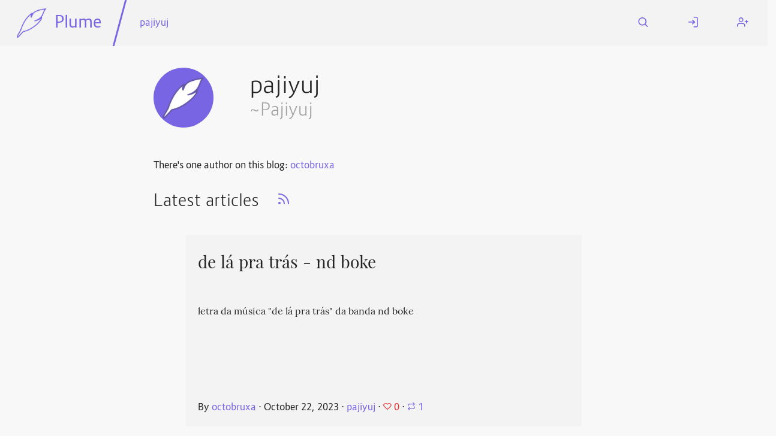

--- FILE ---
content_type: text/html; charset=utf-8
request_url: https://amplifi.casa/~/Pajiyuj
body_size: 1902
content:
<!DOCTYPE html>
<html class="default-light">
    <head>
        <meta charset="utf-8" />
        <title>pajiyuj ⋅ Plume</title>
        <meta name="viewport" content="width=device-width, initial-scale=1" />
        <link rel="stylesheet" href="/static/cached/895dfbfb/css/default-light/theme.css" />
        <link rel="manifest" href="/manifest.json" />
        <link rel="icon" type="image/png" href="/static/cached/895dfbfb/icons/trwnh/feather-filled/plumeFeatherFilled64.png">
        <meta content='#282c37' name='theme-color'/>
        
	<meta content="profile" property="og:type" />
	<meta content="120" property="og:image:width" />
	<meta content="120" property="og:image:height" />
	<meta content="summary" property="twitter:card" />
	<meta content="'Amplifi.casa" property="og:site_name" />
	<meta content="https://amplifi.casa/~/Pajiyuj/" property="og:url" />
	<meta content="Pajiyuj" property="profile:username" />
	<meta content="pajiyuj" property="og:title" />
	<meta content="" name="description">
	<meta content="" property="og:description" />
	<meta content="/static/images/default-avatar.png" property="og:image" />

	<link href='https://amplifi.casa/~/Pajiyuj/atom.xml' rel='alternate' type='application/atom+xml'>
	<link href='https://amplifi.casa/~/Pajiyuj/' rel='alternate' type='application/activity+json'>
	<link href='https://amplifi.casa/~/Pajiyuj/' rel='canonical'>
    
        
    

    </head>
    <body>
        <header>
            <nav id="menu">
                <a href="#" aria-label="Menu" title="Menu" role="button" aria-haspopup="true" aria-controls="content" aria-epanded="false"><i class="icon icon-menu"></i></a>
            </nav>
            <div id="content" role="menu" aria-labelled-by="menu">
                <nav>
                    <a href="/" class="title">
                        <img src="/static/cached/895dfbfb/icons/trwnh/feather/plumeFeather256.png">
                        <p>Plume</p>
                    </a>
                    <hr/>
                    
    <a href="/~/Pajiyuj" dir="auto">pajiyuj</a>

                </nav>
                <nav>
                    
                        <a href="/search">
                            <i class="icon icon-search"></i>
                            <span class="mobile-label">Search</span>
                        </a>
                        <a href="/login">
                            <i class="icon icon-log-in"></i>
                            <span class="mobile-label">Log In</span>
                        </a>
                        <a href="/users/new">
                            <i class="icon icon-user-plus"></i>
                            <span class="mobile-label">Register</span>
                        </a>
                    
                </nav>
            </div>
        </header>
        <div class="messages">
            
        </div>
        <main>
            
<div class="hidden">
    
        <div class="h-card">
            <span class="p-name">octobruxa</span>
            <a class="u-url" href="https://amplifi.casa/@/octobruxa/"></a>
	</div>
    
</div>
<div class="h-feed">
    
    <div class="h-card">
        <div class="user">
            <div class="flex wrap" dir="auto">
                <div class="avatar medium" style="background-image: url('/static/images/default-avatar.png');" aria-label="pajiyuj&#39;s icon"></div>
                <img class="hidden u-photo" src="/static/images/default-avatar.png"/>

                <h1 class="grow flex vertical">
                    <span class="p-name">pajiyuj</span>
                    <small dir="auto">~Pajiyuj</small>
                </h1>

                
            </div>

            <main class="user-summary" dir="auto">
                <p>
                    There&#39;s one author on this blog: 
                    
                    <a class="author p-author" href="/@/octobruxa" dir="auto">octobruxa</a>
                </p>
                
            </main>
    </div>

    <section>
        <h2 dir="auto">
            Latest articles
            <small><a href="/~/Pajiyuj/atom.xml" title="Atom feed"><svg class="feather"><use xlink:href="/static/images/feather-sprite.svg#rss"/></svg></a></small>
        </h2>
        
        <div class="cards">
            
                <div class="card h-entry">
    
    <header dir="auto">
        <h3 class="p-name">
            <a class="u-url" href="/~/Pajiyuj/de%20l%C3%A1%20pra%20tr%C3%A1s%20-%20nd%20boke">
                de lá pra trás - nd boke
            </a>
        </h3>
        
    </header>
    <main>
        <p class="p-summary" dir="auto">letra da música &quot;de lá pra trás&quot; da banda nd boke</p>
    </main>
    <footer class="authors">
        <div>
            By <a class="p-author h-card" href="/@/octobruxa">octobruxa</a>
            
                ⋅ <span class="dt-published" datetime="2023-10-22 23:31:38">October 22, 2023</span>
            
            ⋅ <a href="/~/Pajiyuj">pajiyuj</a>
            ⋅
        </div>
        
            <div>
                <span class="likes" aria-label="0 likes" title="0 likes">
                    <svg class="feather"><use xlink:href="/static/images/feather-sprite.svg#heart"/></svg> 0
                </span>
                ⋅
                <span class="reshares" aria-label="One like" title="One boost">
                    <svg class="feather"><use xlink:href="/static/images/feather-sprite.svg#repeat"/></svg> 1
                </span>
            </div>
        
    </footer>
</div>

            
        </div>
        <div class="pagination" dir="auto"></div>
    </section>
</div>

        </main>
        <footer>
            <hr/>
            <div>
                <h3>Amplifi.casa</h3>
                <a href="/about">About this instance</a>
                <a href="/privacy">Privacy policy</a>
                
            </div>
            <div>
                <h3>Plume 0.7.2</h3>
                <a href="https://docs.joinplu.me">Documentation</a>
                <a href="https://github.com/Plume-org/Plume">Source code</a>
                <a href="https://matrix.to/#/#plume-blog:matrix.org">Matrix room</a>
            </div>
        </footer>
        <script type="module">
          import init from '/static/cached/895dfbfb/plume_front.js';
          (async () => await init())();
        </script>
    </body>
</html>



--- FILE ---
content_type: text/css; charset=utf-8
request_url: https://amplifi.casa/static/cached/895dfbfb/css/default-light/theme.css
body_size: 23035
content:
@import url("./feather.css");@import url("./fonts/Route159/Route159.css");@import url("./fonts/Lora/Lora.css");@import url("./fonts/Playfair_Display/PlayfairDisplay.css");@import url("./fonts/Vazir_WOL/Vazir_WOL.css");@import url("./fonts/Shabnam_WOL/Shabnam_WOL.css");html{box-sizing:border-box}*,*:before,*:after{box-sizing:inherit}html,body{margin:0;padding:0;background:#f8f8f8;color:#242424;font-family:"Shabnam","Route159",serif}html ::selection,body ::selection{background:rgba(119,101,227,.3)}html ::-moz-selection,body ::-moz-selection{background:rgba(119,101,227,.3)}a,a:visited{color:#7765e3;text-decoration:none}a::selection{color:#f8f8f8}a::-moz-selection{color:#f8f8f8}small{margin-left:1em;color:rgba(36,36,36,.4);font-size:.75em;word-wrap:break-word;word-break:break-all}.center{text-align:center;font-weight:bold;opacity:.6;padding:5em}.right{text-align:right;display:flex;justify-content:end;align-items:center}.spaced{margin:4rem 0}.banner{background:#f3f3f3;padding-top:2em;padding-bottom:1em;margin:3em 0px}.hidden{display:none;appearance:none}body>main>*,.h-feed>*{margin:1em 20%}body>main>.h-entry,.h-feed{margin:0}body>main{min-height:70vh}main h1,main h2,main h3,main h4,main h5,main h6{font-family:"Shabnam","Route159",serif;line-height:1.15;font-weight:300}main h1.article,main h2.article,main h3.article,main h4.article,main h5.article,main h6.article{max-width:70ch}main h1{font-size:2.5em;font-weight:300;margin-top:1em}main h1.article{margin:1em auto .5em;font-family:"Vazir","Playfair Display",serif;font-size:2.5em;font-weight:normal}main h2{font-size:1.75em;font-weight:300}main h2.article{font-size:1.25em;margin-bottom:.5em}main h3,main h4,main h5,main h6{font-size:1.5em;font-weight:300}main h3.article,main h4.article,main h5.article,main h6.article{margin:auto;font-size:1.1em;margin-bottom:.5em}main .cover{padding:0px;margin:0px;width:auto;min-height:50vh;background-position:center;background-size:cover;overflow:hidden}p.error{color:#e92f2f;font-weight:bold}.user h1{display:flex;flex-direction:row;align-items:center;margin:0px}.user .avatar.medium{margin-left:0px}.badge{margin-right:1em;padding:.35em 1em;background:#f8f8f8;color:#7765e3;border:1px solid #7765e3;font-size:1rem}.user-summary{margin:2em 0px}.cards{display:flex;flex-direction:row;flex-wrap:wrap;padding:0 5%;margin:1rem 0 5rem}.card{flex:1;display:flex;flex-direction:column;position:relative;min-width:20em;min-height:20em;margin:1em;box-sizing:border-box;background:#f3f3f3;text-overflow:ellipsis}.card footer.authors div{float:left;margin-right:.25em}.card footer.authors .likes{color:#e92f2f}.card footer.authors .reshares{color:#7765e3}.card footer.authors span.likes,.card footer.authors span.resahres{font-family:"Route159",serif;font-size:1em}.card footer.authors svg.feather{width:.85em;height:.85em}.card>*{margin:20px}.card .cover-link{margin:0}.card .cover-link:hover{opacity:.9}.card .cover{min-height:10em;background-position:center;background-size:cover;margin:0px}.card header{display:flex}.card h3{flex-grow:1;margin:0;font-family:"Vazir","Playfair Display",serif;font-size:1.75em;font-weight:normal;line-height:1.1;display:inline-block;position:relative}.card h3 a{display:block;width:100%;height:100%;padding-block-start:.5em;transition:color .1s ease-in;color:#242424}.card h3 a:hover{color:#7765e3}.card .controls{flex-shrink:0;text-align:end}.card .controls .button{margin-top:0;margin-bottom:0}.card main{flex:1;font-family:"Vazir","Lora",serif;font-size:1em;line-height:1.25;text-align:initial;overflow:hidden}.list>.card{background:transparent;margin:2em 0;min-height:3em;padding:1em;transition:background .1s ease-in}.list>.card:hover{background-color:#f3f3f3}.list>.card.compact{margin:0;padding:0 1em}.list>.card h3{margin:0}.presentation{max-width:none}.presentation>h2,.presentation>a{text-align:center}.presentation>a{font-size:1.2em;margin:1em}.stats{display:flex;justify-content:space-around;margin:2em}.stats>div{display:flex;flex-direction:column;justify-content:center;align-items:center}.stats p{text-align:center}.stats em{font-weight:bold;display:block;margin:1em 0}.pagination{display:flex;justify-content:space-evenly}.pagination>*{padding:2em}.flex{display:flex;flex-direction:row;align-items:center}.flex.vertical{flex-direction:column;justify-content:space-around;align-items:flex-start}.flex.vertical small{margin:initial}.flex .grow{flex:1;margin:0 1em}.flex .grow:first-child{margin:1em 0}.left-icon{align-self:center;padding:1em;background:#f3f3f3;border-radius:50px;margin:1em;margin-right:2em}body>footer{display:flex;align-content:center;justify-content:space-around;background:#7765e3;color:#f8f8f8;margin-top:5em}body>footer *{margin:0}body>footer hr{transform:skew(-15deg);background:#f8f8f8;border:none;width:.2em}body>footer a,body>footer a:visited{color:#f8f8f8}body>footer div{display:flex;flex-direction:column;flex-basis:20%;margin:2em 0;transition:all .1s ease-in}body>footer div>*{display:block;margin:1em 0}figure{text-align:center;margin:2em;max-width:100%;width:auto;height:auto}figure>*{max-width:100%}figure figcaption{padding:1em}figure audio,figure video{width:100%}.preview{display:block;max-width:100px;max-height:100px;width:auto;height:auto;margin-right:20px}.media-preview{min-height:8em}.media-preview:not(.image){background-color:#7765E3;background-repeat:no-repeat;background-position:center;background-size:4em}.media-preview.unknown{background-image:url("/static/images/unknown-file.svg");display:block}.media-preview.audio{background-image:url("/static/images/audio-file.svg")}.media-preview.video{background-image:url("/static/images/video-file.svg")}.avatar{background-position:center !important;background-size:cover;border-radius:100%;flex-shrink:0}.avatar.small{width:50px;height:50px}.avatar.medium{width:100px;height:100px;margin:20px}.avatar.padded{margin-right:2rem}.tabs{border-bottom:1px solid #f3f3f3;padding:0px;margin:auto 20% 2em;overflow:auto;display:flex;justify-content:center}.tabs a{display:inline-block;color:#242424;padding:1em}.tabs a.selected{color:#7765e3;border-bottom:1px solid #7765e3}@media screen and (max-width: 600px){body>main>*,.h-feed>*{margin:1em}main .article-meta>*,main .article-meta .comments{margin:0 5%}main .article-meta>p{margin:2em 5%;font-size:.9em}main .article-meta .comments>*{margin:auto 5%}main .article-meta .comments .comment{padding:2em 0px}main .article-info,main article,main h1.article,main h2.article{max-width:90vw}.card{min-width:80%;min-height:80%}.tabs{margin:auto 0px 2em}.stats{flex-direction:column}body>footer{flex-direction:column;align-items:center}body>footer *{margin:1em auto;text-align:center}.flex.wrap{flex-direction:column}.cards,.list{margin:1rem 0 5rem}.split{flex-direction:column;margin:0}.split>*{max-width:100% !important}main .article-meta .comments .comment header{flex-direction:column}main .article-meta .comments .comment .content{margin-top:.5em}}code .constant{color:#f200f2}code .string{color:#8a571c}code .keyword.type,code .keyword.control,code .type{color:#45244a}code .keyword.operator{color:#485485}code .source{color:#4c588c}code .comment{color:#1c4c8a}code .function{color:inherit}body>header{background:#f3f3f3}body>header #content{display:flex;align-content:center;justify-content:space-between}body>header nav#menu{position:relative;display:none;appearance:none;transform:skewX(-15deg);left:-1em;padding:1em 1em 1em 2em;background:#7765e3;align-self:flex-start}body>header nav#menu a{transform:skewX(15deg);display:flex;flex-direction:column;align-items:center;justify-content:center;width:1.4em;height:1.4em;margin:0;padding:0;color:#f3f3f3;font-size:1.33em}body>header nav{display:flex;flex-direction:row;align-items:center}body>header nav hr{height:100%;width:.2em;background:#7765e3;border:none;transform:skewX(-15deg)}body>header nav a{display:flex;align-items:center;position:relative;align-self:stretch;margin:0;padding:0 2em;font-size:1em}body>header nav a i{font-size:1.2em}body>header nav a.title{margin:0;text-align:center;padding:.5em 1em;font-size:1.75em}body>header nav a.title img{height:1.75em;width:1.75em}body>header nav a.title p{margin:0;padding-left:.5em}.messages>*{padding:1em 20%;margin:0;max-width:initial;font-weight:bold}.messages p.error{color:#a11111;background:#fde7e7;margin:0;max-width:initial}.messages p.warning{color:#e0be00;background:#fff}.messages p.success{color:#0ba284;background:#e2fdf8}@media screen and (max-width: 600px){@keyframes menuOpening{from{transform:scaleX(0);transform-origin:left;opacity:0}to{transform:scaleX(1);transform-origin:left;opacity:1}}@-webkit-keyframes menuOpening{from{-webkit-transform:scaleX(0);transform-origin:left;opacity:0}to{-webkit-transform:scaleX(1);transform-origin:left;opacity:1}}body>header{flex-direction:column}body>header nav#menu{display:inline-flex;z-index:21}body>header #content{display:none;appearance:none;text-align:center;z-index:20}body>header:focus-within #content,.show+#content{position:fixed;display:flex;flex-direction:column;justify-content:flex-start;top:0;left:0;width:100%;height:100%;box-sizing:border-box;animation:.2s menuOpening}body>header:focus-within #content::before,.show+#content::before{content:"";position:absolute;transform:skewX(-10deg);top:0;left:-20%;width:100%;height:100%;z-index:-10;background:#7765e3}body>header:focus-within #content>nav,.show+#content>nav{flex-direction:column;align-items:flex-start}body>header:focus-within #content>nav a,.show+#content>nav a{display:flex;flex-direction:row;align-items:center;margin:0;padding:1rem 1.5rem;color:#f8f8f8;font-size:1.4em;font-weight:300}body>header:focus-within #content>nav a.title,.show+#content>nav a.title{font-size:1.8em}body>header:focus-within #content>nav a>*:first-child,.show+#content>nav a>*:first-child{width:3rem}body>header:focus-within #content>nav a>img:first-child,.show+#content>nav a>img:first-child{height:3rem}body>header:focus-within #content>nav a>*:last-child,.show+#content>nav a>*:last-child{margin-left:1rem}body>header:focus-within #content>nav a>nav hr,.show+#content>nav a>nav hr{display:block;margin:0;width:100%;border:solid #f8f8f8 .1rem}body>header:focus-within #content>nav a .mobile-label,.show+#content>nav a .mobile-label{display:initial}}@media screen and (min-width: 600px){header nav a i{transition:all .2s ease;margin:0}header nav a .mobile-label{transition:all .2s ease;display:block;position:absolute;left:50%;transform:translateZ(0);opacity:0;font-size:.9em;white-space:nowrap}header nav a img+.mobile-label{display:none}header nav a:hover i{margin-bottom:.75em}header nav a:hover .mobile-label{opacity:1;transform:translate(-50%, 80%)}}@media screen and (max-width: 600px){@keyframes menuOpening{from{transform:scaleX(0);transform-origin:left;opacity:0}to{transform:scaleX(1);transform-origin:left;opacity:1}}@-webkit-keyframes menuOpening{from{-webkit-transform:scaleX(0);transform-origin:left;opacity:0}to{-webkit-transform:scaleX(1);transform-origin:left;opacity:1}}body>header{flex-direction:column}body>header nav#menu{display:inline-flex;z-index:21}body>header #content{display:none;appearance:none;text-align:center;z-index:20}body>header:focus-within #content,.show+#content{position:fixed;display:flex;flex-direction:column;justify-content:flex-start;top:0;left:0;width:100%;height:100%;box-sizing:border-box;animation:.2s menuOpening}body>header:focus-within #content::before,.show+#content::before{content:"";position:absolute;transform:skewX(-10deg);top:0;left:-20%;width:100%;height:100%;z-index:-10;background:#7765e3}body>header:focus-within #content>nav,.show+#content>nav{flex-direction:column;align-items:flex-start}body>header:focus-within #content>nav a,.show+#content>nav a{display:flex;flex-direction:row;align-items:center;margin:0;padding:1rem 1.5rem;color:#f8f8f8;font-size:1.4em;font-weight:300}body>header:focus-within #content>nav a.title,.show+#content>nav a.title{font-size:1.8em}body>header:focus-within #content>nav a>*:first-child,.show+#content>nav a>*:first-child{width:3rem}body>header:focus-within #content>nav a>img:first-child,.show+#content>nav a>img:first-child{height:3rem}body>header:focus-within #content>nav a>*:last-child,.show+#content>nav a>*:last-child{margin-left:1rem}body>header:focus-within #content>nav a>nav hr,.show+#content>nav a>nav hr{display:block;margin:0;width:100%;border:solid #f8f8f8 .1rem}body>header:focus-within #content>nav a .mobile-label,.show+#content>nav a .mobile-label{display:initial}}main header.article{overflow:hidden;background:#f8f8f8;color:#242424;display:grid;background-size:cover;background-position:center}main header.article.illustrated{min-height:75vh;color:#f8f8f8}main header.article.illustrated a,main header.article.illustrated a:visited{color:#f8f8f8;border-bottom:1px solid transparent;transition:border-bottom-color .1s ease-in}main header.article.illustrated a:hover,main header.article.illustrated a:visited:hover{border-bottom-color:#f8f8f8}main header.article>*{grid-row:1;grid-column:1}main header.article>div:not(.shadow){z-index:3;font-family:"Vazir","Lora",serif;font-size:1.2em;bottom:0;left:0;right:0;max-width:70ch;margin:2em auto;display:flex;flex-direction:column;justify-content:flex-end}main header.article>div:not(.shadow) h1,main header.article>div:not(.shadow) .article-info{text-align:center}main header.article>div.shadow{z-index:2;height:100%;width:100%;background:linear-gradient(180deg, transparent 20vh, #242424 80vh)}main header.article>img{z-index:1;min-width:100%;min-height:100%;background:#7765e3}main .article-info{margin:0 auto 3em;font-size:.95em;font-weight:400}main .article-info .author,main .article-info .author a{font-weight:600}main article{max-width:70ch;margin:2.5em auto;font-family:"Vazir","Lora",serif;font-size:1.2em;line-height:1.7}main article a:hover{text-decoration:underline}main article img{display:block;margin:3em auto;max-width:100%}main article pre{padding:1em;background:#f3f3f3;overflow:auto}main article blockquote{border-inline-start:5px solid #f3f3f3;margin:1em auto;padding:0em 2em}main .article-meta,main .article-meta button{padding:0;font-size:1.1em;margin-top:10%}main .article-meta>*{margin:0 20%}main .article-meta>.banner{margin:3em 0}main .article-meta>.banner>*{margin:0 20%}main .article-meta>p{margin:2em 20%;font-size:.9em}main .article-meta .tags{list-style:none;padding:0px;max-width:none;flex:20}main .article-meta .tags li{display:inline-block;padding:0px;margin:0px 10px 10px 0px;transition:all .2s ease-in;border:1px solid #7765e3}main .article-meta .tags li a{display:inline-block;padding:10px 20px}main .article-meta .tags li:hover{background:rgba(119,101,227,.1)}main .article-meta .actions{display:flex;flex-direction:row;justify-content:space-around}main .article-meta .likes,main .article-meta .reshares{display:flex;flex-direction:column;align-items:center;padding:.5em 0}main .article-meta .likes p,main .article-meta .reshares p{font-size:1.5em;display:inline-block;margin:0}main .article-meta .likes .action,main .article-meta .reshares .action{display:flex;flex-direction:column;align-items:center;justify-content:center;margin:0;padding:0;background:none;color:#242424;border:none;font-size:1.1em;cursor:pointer}main .article-meta .likes .action svg.feather,main .article-meta .reshares .action svg.feather{transition:background .1s ease-in;display:flex;align-items:center;justify-content:center;margin:.5em 0;width:2.5em;height:2.5em;border-radius:50%}main .article-meta .likes .action.reshared svg.feather,main .article-meta .likes .action.liked svg.feather,main .article-meta .reshares .action.reshared svg.feather,main .article-meta .reshares .action.liked svg.feather{color:#f8f8f8;font-weight:900}main .article-meta .likes p,main .article-meta .likes .action:hover{color:#e92f2f}main .article-meta .likes .action svg.feather{padding:.7em;box-sizing:border-box;color:#e92f2f;fill:none;border:solid #e92f2f thin}main .article-meta .likes .action:hover svg.feather{background:rgba(233,47,47,.15)}main .article-meta .likes .action.liked svg.feather{background:#e92f2f;fill:currentColor}main .article-meta .likes .action.liked:hover svg.feather{background:rgba(233,47,47,.25) color: #e92f2f}main .article-meta .reshares p,main .article-meta .reshares .action:hover{color:#7765e3}main .article-meta .reshares .action svg.feather{padding:.7em;box-sizing:border-box;color:#7765e3;border:solid #7765e3 thin;font-weight:600}main .article-meta .reshares .action:hover svg.feather{background:rgba(119,101,227,.15)}main .article-meta .reshares .action.reshared svg.feather{background:#7765e3}main .article-meta .reshares .action.reshared:hover svg.feather{background:rgba(119,101,227,.25) color: #7765e3}main .article-meta .comments{margin:0 20%}main .article-meta .comments h2{color:#7765e3;font-size:1.5em;font-weight:600}main .article-meta .comments summary{cursor:pointer}main .article-meta .comments>form input[type=submit]{font-size:1em;-webkit-appearance:none}main .article-meta .comments a.button,main .article-meta .comments form.inline,main .article-meta .comments form.inline input{padding:0;background:none;color:#242424;margin-right:2em;font-family:"Shabnam","Route159",serif;font-weight:normal}main .article-meta .comments a.button::before,main .article-meta .comments form.inline::before,main .article-meta .comments form.inline input::before{color:#7765e3;padding-right:.5em}main .article-meta .comments a.button:hover,main .article-meta .comments form.inline:hover,main .article-meta .comments form.inline input:hover{color:#7765e3}main .article-meta .comments .comment{margin:1em 0;font-size:1em;border:none}main .article-meta .comments .comment .content{background:#f3f3f3;margin-top:2.5em;padding:1em}main .article-meta .comments .comment .content::before{display:block;content:" ";border:1em solid #f3f3f3;border-top-color:transparent;border-right-color:transparent;position:relative;top:-2.4em;left:-1em;width:0;height:0}main .article-meta .comments .comment header{display:flex;flex-direction:row;justify-content:space-between}main .article-meta .comments .comment .dt-published a{color:rgba(36,36,36,.4)}main .article-meta .comments .comment .author{display:flex;flex-direction:row;align-items:center;align-content:center}main .article-meta .comments .comment .author *{transition:all .1s ease-in}main .article-meta .comments .comment .author .display-name{color:#242424}main .article-meta .comments .comment .author:hover .display-name{color:#7765e3}main .article-meta .comments .comment .author:hover small{opacity:1}main .article-meta .comments .comment>.comment{padding-left:2em}main .article-meta .comments .comment .text{padding:1.25em 0;font-family:"Vazir","Lora",serif;font-size:1.1em;line-height:1.4;text-align:left}#plume-editor header{display:flex;flex-direction:row-reverse;background:transparent;align-items:center;justify-content:space-between}#plume-editor header button{flex:0 0 10em;font-size:1.25em;margin:.5em 0em .5em 1em}#plume-editor>*{min-height:1em;outline:none;margin-bottom:.5em}#plume-editor .placeholder{color:rgba(36,36,36,.4)}#plume-editor article{max-width:none;min-height:80vh}.popup{position:fixed;top:15vh;bottom:20vh;left:20vw;right:20vw;background:#f3f3f3;border:1px solid #7765e3;z-index:2;padding:2em;overflow-y:auto}.popup:not(.show),.popup-bg:not(.show){display:none;appearance:none}.popup-bg{background:rgba(0,0,0,.1);position:fixed;top:0px;left:0px;right:0px;bottom:0px}.cw-container{position:relative;display:inline-block;cursor:pointer}.cw-container img{margin:auto}.cw-text{display:none;appearance:none}input[type=checkbox].cw-checkbox{display:none}input:checked ~ .cw-container:before{content:" ";position:absolute;height:100%;width:100%;background:#000}input:checked ~ .cw-container>.cw-text{display:inline;position:absolute;color:white;width:100%;text-align:center;top:50%;transform:translateY(-50%)}.bottom-bar{z-index:10;position:fixed;bottom:0;left:0;right:0;background:#f3f3f3;margin:0;display:flex}.bottom-bar>div{margin:1em}.bottom-bar>div:nth-child(2){flex:1;display:flex;margin:auto 20%}.footnote-definition p{font-size:smaller;display:inline}@media screen and (max-width: 600px){#plume-editor header{flex-direction:column-reverse}#plume-editor header button{flex:0 0 0}.popup{top:10vh;bottom:10vh;left:1vw;right:1vw}main article{margin:2.5em .5em;max-width:none}main .article-meta>*,main .article-meta .comments,main .article-meta>.banner>*{margin:0 5%}.bottom-bar{align-items:center}.bottom-bar>div:nth-child(2){margin:0}}label{display:block;margin:2em auto .5em;font-size:1.2em}input,textarea,select{transition:all .1s ease-in;display:block;width:100%;margin:auto;padding:1em;box-sizing:border-box;-webkit-appearance:textarea;background:white;color:#242424;border:solid #242424 thin;font-size:1.2em;font-weight:400}input:focus,textarea:focus,select:focus{border-color:#7765e3}form input[type=submit]{margin:2em auto;-webkit-appearance:none}textarea{resize:vertical;overflow-y:scroll;font-family:"Vazir","Lora",serif;font-size:1.1em;line-height:1.5}input[type=checkbox]{display:inline;margin:initial;min-width:initial;width:initial;-webkit-appearance:checkbox}form.inline{display:inline;margin:0px;padding:0px;width:auto}form.inline input[type=submit]{display:inline-block;cursor:pointer;font-size:1em;width:auto;-webkit-appearance:none}form.inline input[type=submit]:not(.button){margin:0;padding:0;border:none;background:transparent;color:#7765e3;font-weight:normal}.button,.button:visited,input[type=submit],input[type=submit].button{transition:all .1s ease-in;display:inline-block;-webkit-appearance:none;margin:.5em auto;padding:.75em 1em;background:#7765e3;color:#f8f8f8;font-weight:bold;border:none;cursor:pointer}.button:hover,.button:visited:hover,input[type=submit]:hover,input[type=submit].button:hover{background:rgba(119,101,227,.9)}.button.destructive,.button:visited.destructive,input[type=submit].destructive,input[type=submit].button.destructive{background:#e92f2f}.button.destructive:hover,.button:visited.destructive:hover,input[type=submit].destructive:hover,input[type=submit].button.destructive:hover{background:rgba(233,47,47,.9)}.button.secondary,.button:visited.secondary,input[type=submit].secondary,input[type=submit].button.secondary{background:#f3f3f3;color:#242424}.button.secondary:hover,.button:visited.secondary:hover,input[type=submit].secondary:hover,input[type=submit].button.secondary:hover{background:rgba(36,36,36,.1)}input[type=submit]{display:block;-webkit-appearance:none}form.new-post{max-width:60em}form.new-post .title{margin:0 auto;padding:.75em 0;background:none;border:none;font-family:"Vazir","Playfair Display",serif;font-size:2em;text-align:left}form.new-post textarea{min-height:20em;overflow-y:scroll;resize:none;-webkit-appearance:textarea}.button+.button{margin-left:1em}.split{display:flex;justify-content:space-between;flex-wrap:wrap}.split>*{flex-grow:1;max-width:40%}header.center{display:flex;flex-direction:column;align-items:center;background:transparent;opacity:1;font-weight:normal;text-align:left}header.center>*{margin-left:0;margin-right:0}form>header{display:flex}form>header input[type=submit]{margin-left:1em}
